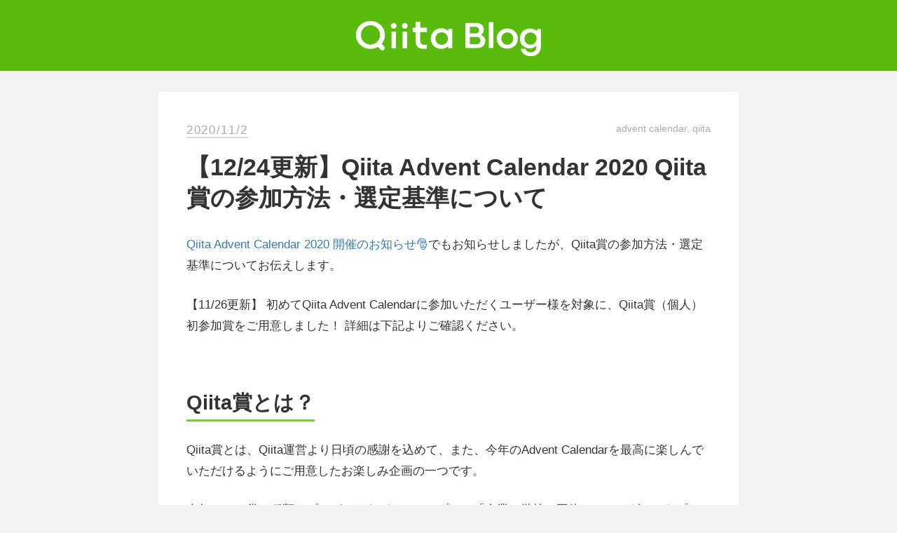

--- FILE ---
content_type: text/html; charset=UTF-8
request_url: https://blog.qiita.com/adventcalendar-2020-qiitapresents/
body_size: 6551
content:
<!doctype html><html lang="ja"><head><meta charset="UTF-8"><meta name="viewport" content="width=device-width, initial-scale=1"><link rel="profile" href="https://gmpg.org/xfn/11">  <script async src="https://www.googletagmanager.com/gtag/js?id=G-MTZVQPWH95"></script> <script>window.dataLayer = window.dataLayer || [];
		function gtag(){dataLayer.push(arguments);}
		gtag('js', new Date());

		gtag('config', 'G-MTZVQPWH95');</script> 
  <script async='async' src='https://www.googletagservices.com/tag/js/gpt.js'></script> <script>var googletag = googletag || {};
        googletag.cmd = googletag.cmd || [];</script> <script>googletag.cmd.push(function() {
        googletag.defineSlot('/383564218/qiitablog_300x250', [[336, 280], [300, 250]], 'div-gpt-ad-1556794443905-0').addService(googletag.pubads());
        googletag.pubads().enableSingleRequest();
        googletag.enableServices();
        });</script> <meta name="google-site-verification" content="kf2jpNgPoykHMNoGo5-wDAWAesWhvogvbwOg4kKsXWc" /><meta name='robots' content='index, follow, max-image-preview:large, max-snippet:-1, max-video-preview:-1' /><link media="all" href="https://blog.qiita.com/wp-content/cache/autoptimize/css/autoptimize_8346f84ac4c77c88519d3b75a75977fb.css" rel="stylesheet" /><title>【12/24更新】Qiita Advent Calendar 2020 Qiita賞の参加方法・選定基準について - Qiita Blog</title><link rel="canonical" href="https://blog.qiita.com/adventcalendar-2020-qiitapresents/" /><meta property="og:locale" content="ja_JP" /><meta property="og:type" content="article" /><meta property="og:title" content="【12/24更新】Qiita Advent Calendar 2020 Qiita賞の参加方法・選定基準について - Qiita Blog" /><meta property="og:description" content="Qiita Advent Calendar 2020 開催のお知らせ🎅でもお知らせしましたが、Qiita賞の参加方法・選定基準についてお伝えします。 【11/26更新】 初めてQiita Advent Calendarに [&hellip;]" /><meta property="og:url" content="https://blog.qiita.com/adventcalendar-2020-qiitapresents/" /><meta property="og:site_name" content="Qiita Blog" /><meta property="article:published_time" content="2020-11-02T08:14:08+00:00" /><meta property="article:modified_time" content="2023-10-25T08:46:07+00:00" /><meta property="og:image" content="https://blog.qiita.com/wp-content/uploads/2020/12/f00c9060-5dfc-44d9-add1-6a46c110651c-1024x123.png" /><meta name="author" content="qiitan" /><meta name="twitter:card" content="summary_large_image" /><meta name="twitter:label1" content="執筆者" /><meta name="twitter:data1" content="qiitan" /> <script type="application/ld+json" class="yoast-schema-graph">{"@context":"https://schema.org","@graph":[{"@type":"Article","@id":"https://blog.qiita.com/adventcalendar-2020-qiitapresents/#article","isPartOf":{"@id":"https://blog.qiita.com/adventcalendar-2020-qiitapresents/"},"author":{"name":"qiitan","@id":"https://blog.qiita.com/#/schema/person/c6e2717828596bb875a970c3682ba839"},"headline":"【12/24更新】Qiita Advent Calendar 2020 Qiita賞の参加方法・選定基準について","datePublished":"2020-11-02T08:14:08+00:00","dateModified":"2023-10-25T08:46:07+00:00","mainEntityOfPage":{"@id":"https://blog.qiita.com/adventcalendar-2020-qiitapresents/"},"wordCount":86,"publisher":{"@id":"https://blog.qiita.com/#organization"},"image":{"@id":"https://blog.qiita.com/adventcalendar-2020-qiitapresents/#primaryimage"},"thumbnailUrl":"https://blog.qiita.com/wp-content/uploads/2020/12/f00c9060-5dfc-44d9-add1-6a46c110651c-1024x123.png","keywords":["advent calendar","qiita"],"articleSection":["regular"],"inLanguage":"ja"},{"@type":"WebPage","@id":"https://blog.qiita.com/adventcalendar-2020-qiitapresents/","url":"https://blog.qiita.com/adventcalendar-2020-qiitapresents/","name":"【12/24更新】Qiita Advent Calendar 2020 Qiita賞の参加方法・選定基準について - Qiita Blog","isPartOf":{"@id":"https://blog.qiita.com/#website"},"primaryImageOfPage":{"@id":"https://blog.qiita.com/adventcalendar-2020-qiitapresents/#primaryimage"},"image":{"@id":"https://blog.qiita.com/adventcalendar-2020-qiitapresents/#primaryimage"},"thumbnailUrl":"https://blog.qiita.com/wp-content/uploads/2020/12/f00c9060-5dfc-44d9-add1-6a46c110651c-1024x123.png","datePublished":"2020-11-02T08:14:08+00:00","dateModified":"2023-10-25T08:46:07+00:00","breadcrumb":{"@id":"https://blog.qiita.com/adventcalendar-2020-qiitapresents/#breadcrumb"},"inLanguage":"ja","potentialAction":[{"@type":"ReadAction","target":["https://blog.qiita.com/adventcalendar-2020-qiitapresents/"]}]},{"@type":"ImageObject","inLanguage":"ja","@id":"https://blog.qiita.com/adventcalendar-2020-qiitapresents/#primaryimage","url":"https://blog.qiita.com/wp-content/uploads/2020/12/f00c9060-5dfc-44d9-add1-6a46c110651c.png","contentUrl":"https://blog.qiita.com/wp-content/uploads/2020/12/f00c9060-5dfc-44d9-add1-6a46c110651c.png","width":1532,"height":184},{"@type":"BreadcrumbList","@id":"https://blog.qiita.com/adventcalendar-2020-qiitapresents/#breadcrumb","itemListElement":[{"@type":"ListItem","position":1,"name":"ホーム","item":"https://blog.qiita.com/"},{"@type":"ListItem","position":2,"name":"【12/24更新】Qiita Advent Calendar 2020 Qiita賞の参加方法・選定基準について"}]},{"@type":"WebSite","@id":"https://blog.qiita.com/#website","url":"https://blog.qiita.com/","name":"Qiita Blog","description":"エンジニアを最高に幸せにする。","publisher":{"@id":"https://blog.qiita.com/#organization"},"potentialAction":[{"@type":"SearchAction","target":{"@type":"EntryPoint","urlTemplate":"https://blog.qiita.com/?s={search_term_string}"},"query-input":"required name=search_term_string"}],"inLanguage":"ja"},{"@type":"Organization","@id":"https://blog.qiita.com/#organization","name":"Qiita Blog","url":"https://blog.qiita.com/","logo":{"@type":"ImageObject","inLanguage":"ja","@id":"https://blog.qiita.com/#/schema/logo/image/","url":"https://blog.qiita.com/wp-content/uploads/2019/12/cropped-qiita-blog-e1575266756627.png","contentUrl":"https://blog.qiita.com/wp-content/uploads/2019/12/cropped-qiita-blog-e1575266756627.png","width":500,"height":95,"caption":"Qiita Blog"},"image":{"@id":"https://blog.qiita.com/#/schema/logo/image/"}},{"@type":"Person","@id":"https://blog.qiita.com/#/schema/person/c6e2717828596bb875a970c3682ba839","name":"qiitan","image":{"@type":"ImageObject","inLanguage":"ja","@id":"https://blog.qiita.com/#/schema/person/image/","url":"https://secure.gravatar.com/avatar/86ec88566156b8a77d308db8dc0f69e1?s=96&d=mm&r=g","contentUrl":"https://secure.gravatar.com/avatar/86ec88566156b8a77d308db8dc0f69e1?s=96&d=mm&r=g","caption":"qiitan"},"url":"https://blog.qiita.com/author/qiitan/"}]}</script> <link rel='dns-prefetch' href='//cdnjs.cloudflare.com' /><link rel="alternate" type="application/rss+xml" title="Qiita Blog &raquo; フィード" href="https://blog.qiita.com/feed/" /><link rel="alternate" type="application/rss+xml" title="Qiita Blog &raquo; コメントフィード" href="https://blog.qiita.com/comments/feed/" /><link rel="alternate" type="application/rss+xml" title="Qiita Blog &raquo; 【12/24更新】Qiita Advent Calendar 2020 Qiita賞の参加方法・選定基準について のコメントのフィード" href="https://blog.qiita.com/adventcalendar-2020-qiitapresents/feed/" /> <script type='text/javascript' src='https://cdnjs.cloudflare.com/ajax/libs/jquery/3.3.1/jquery.min.js?ver=3.3.1' id='jquery-js'></script> <link rel="https://api.w.org/" href="https://blog.qiita.com/wp-json/" /><link rel="alternate" type="application/json" href="https://blog.qiita.com/wp-json/wp/v2/posts/3185" /><link rel="EditURI" type="application/rsd+xml" title="RSD" href="https://blog.qiita.com/xmlrpc.php?rsd" /><link rel="wlwmanifest" type="application/wlwmanifest+xml" href="https://blog.qiita.com/wp-includes/wlwmanifest.xml" /><link rel='shortlink' href='https://blog.qiita.com/?p=3185' /><link rel="alternate" type="application/json+oembed" href="https://blog.qiita.com/wp-json/oembed/1.0/embed?url=https%3A%2F%2Fblog.qiita.com%2Fadventcalendar-2020-qiitapresents%2F" /><link rel="alternate" type="text/xml+oembed" href="https://blog.qiita.com/wp-json/oembed/1.0/embed?url=https%3A%2F%2Fblog.qiita.com%2Fadventcalendar-2020-qiitapresents%2F&#038;format=xml" /> <script data-cfasync="false">window.a2a_config=window.a2a_config||{};a2a_config.callbacks=[];a2a_config.overlays=[];a2a_config.templates={};a2a_localize = {
	Share: "共有",
	Save: "ブックマーク",
	Subscribe: "購読",
	Email: "メール",
	Bookmark: "ブックマーク",
	ShowAll: "すべて表示する",
	ShowLess: "小さく表示する",
	FindServices: "サービスを探す",
	FindAnyServiceToAddTo: "追加するサービスを今すぐ探す",
	PoweredBy: "Powered by",
	ShareViaEmail: "メールでシェアする",
	SubscribeViaEmail: "メールで購読する",
	BookmarkInYourBrowser: "ブラウザにブックマーク",
	BookmarkInstructions: "このページをブックマークするには、 Ctrl+D または \u2318+D を押下。",
	AddToYourFavorites: "お気に入りに追加",
	SendFromWebOrProgram: "任意のメールアドレスまたはメールプログラムから送信",
	EmailProgram: "メールプログラム",
	More: "詳細&#8230;",
	ThanksForSharing: "Thanks for sharing!",
	ThanksForFollowing: "Thanks for following!"
};

(function(d,s,a,b){a=d.createElement(s);b=d.getElementsByTagName(s)[0];a.async=1;a.src="https://static.addtoany.com/menu/page.js";b.parentNode.insertBefore(a,b);})(document,"script");</script> <link rel="apple-touch-icon" sizes="120x120" href="/wp-content/uploads/fbrfg/apple-touch-icon.png"><link rel="icon" type="image/png" sizes="32x32" href="/wp-content/uploads/fbrfg/favicon-32x32.png"><link rel="icon" type="image/png" sizes="16x16" href="/wp-content/uploads/fbrfg/favicon-16x16.png"><link rel="manifest" href="/wp-content/uploads/fbrfg/site.webmanifest"><link rel="mask-icon" href="/wp-content/uploads/fbrfg/safari-pinned-tab.svg" color="#5bbad5"><link rel="shortcut icon" href="/wp-content/uploads/fbrfg/favicon.ico"><meta name="msapplication-TileColor" content="#da532c"><meta name="msapplication-config" content="/wp-content/uploads/fbrfg/browserconfig.xml"><meta name="theme-color" content="#ffffff"><link rel="pingback" href="https://blog.qiita.com/xmlrpc.php"></head><body class="post-template-default single single-post postid-3185 single-format-standard wp-custom-logo"><div id="page" class="site"> <a class="skip-link screen-reader-text" href="#content">Skip to content</a><header id="masthead" class="site-header commonHeader "><div class="site-branding siteid"> <a href="https://blog.qiita.com/" class="custom-logo-link" rel="home"><img width="500" height="95" src="https://blog.qiita.com/wp-content/uploads/2019/12/cropped-qiita-blog-e1575266756627.png" class="custom-logo" alt="Qiita Blog" decoding="async" srcset="https://blog.qiita.com/wp-content/uploads/2019/12/cropped-qiita-blog-e1575266756627.png 500w, https://blog.qiita.com/wp-content/uploads/2019/12/cropped-qiita-blog-e1575266756627-300x57.png 300w" sizes="(max-width: 500px) 100vw, 500px" /></a><p class="site-title"><a href="https://blog.qiita.com/" rel="home">Qiita Blog</a></p><p class="site-description">エンジニアを最高に幸せにする。</p></div></header><div id="content" class="site-content container"><div class="row"><div id="primary" class="content-area col-lg-10 col-lg-offset-1 col-md-10 col-md-offset-1 col-sm-12"><main id="main" class="site-main article"><article id="post-3185" class="post-3185 post type-post status-publish format-standard hentry category-regular tag-advent-calendar tag-qiita" ><header class="entry-header articleHeader"> <span class="articleHeader_date"><a href="https://blog.qiita.com/2020/11/02/" rel="bookmark"><time class="entry-date published" datetime="2020-11-02T17:14:08+09:00">2020/11/2</time><time class="updated" datetime="2023-10-25T17:46:07+09:00">2023/10/25</time></a></span><div class="articleHeader_tags"> <i class="dashicons dashicons-tag"></i> <a href="https://blog.qiita.com/tag/advent-calendar/">advent calendar</a> <a href="https://blog.qiita.com/tag/qiita/">qiita</a></div></header><div class="regular"><h1 class="article_title js-articleBody">【12/24更新】Qiita Advent Calendar 2020 Qiita賞の参加方法・選定基準について</h1><div class="article_body"><p><a rel="noreferrer noopener" href="https://blog.qiita.com/adventcalendar-2020/" target="_blank">Qiita Advent Calendar 2020 開催のお知らせ🎅</a>でもお知らせしましたが、Qiita賞の参加方法・選定基準についてお伝えします。</p><p>【11/26更新】
初めてQiita Advent Calendarに参加いただくユーザー様を対象に、Qiita賞（個人）初参加賞をご用意しました！
詳細は下記よりご確認ください。</p><h2>Qiita賞とは？</h2><p>Qiita賞とは、Qiita運営より日頃の感謝を込めて、また、今年のAdvent Calendarを最高に楽しんでいただけるようにご用意したお楽しみ企画の一つです。</p><p>今年はQiita賞の種類やプレゼントをパワーアップし、「企業・学校・団体」カレンダーでもプレゼントを多数ご用意しています。ぜひチーム内で声を掛け合っていただき、ご参加ください！</p><h2>参加方法・選定基準</h2><h3>Qiita賞（個人）初参加賞【New!】</h3><p><strong>参加方法</strong></p><p>Qiita Advent Calendar 2020に記事を投稿してください。Qiita上で記事を投稿された方が対象となります（ブログ記事などは対象外となりますのでご注意ください）。2020年にQiita Advent Calendarに初めてご参加いただく方が対象となります（2019年以前にQiita Advent Calendarに参加された方は対象外となります）。</p><p><strong>選定基準</strong></p><p>投稿された全記事の中から、抽選で5名の執筆者に贈られます。</p><h3>Qiita賞（個人）LGTM賞</h3><p><strong>参加方法</strong></p><p>Qiita Advent Calendar 2020に記事を投稿してください。Qiita上で記事を投稿された方が対象となります（ブログ記事などは対象外となりますのでご注意ください）。</p><p><strong>選定基準</strong></p><p>投稿された全記事の中から、LGTMがもっとも多かった記事の執筆者に贈られます。</p><h3>Qiita賞（個人）カレンダーLGTM賞</h3><p><strong>参加方法</strong></p><p>Qiita Advent Calendar 2020にてカレンダーを作成してください。25日間完走したカレンダーの作成者が対象となります。</p><p><strong>選定基準</strong></p><p>全てのカレンダーの中から、LGTMの総数がもっとも多かったカレンダーの作成者に贈られます。</p><h3>Qiita賞（企業・学校・団体）LGTM賞/初参加賞/特別賞</h3><p class="has-normal-font-size"><strong>参加方法</strong></p><p>「企業・学校・団体」カテゴリでカレンダーを作成し、チームメンバーで12月1日〜25日を完走（全ての日付で記事投稿）してください。<br>カレンダー作成時にOrganizationを紐付けてください（カレンダー作成後の紐付けはできないためご注意ください） 。</p><p class="has-normal-font-size"><strong>選定基準</strong></p><p class="has-normal-font-size"><strong>LGTM賞</strong><br>「企業・学校・団体」カレンダーに投稿された記事のLGTMの総数がもっとも多かったカレンダーのOrganizationに贈られます。</p><p class="has-normal-font-size"><strong>初参加賞</strong><br>「企業・学校・団体」カレンダーに初参加したOrganizationの中から、カレンダーに投稿された記事のLGTMの総数がもっとも多かったカレンダーのOrganizationに贈られます。</p><p class="has-normal-font-size"><strong>特別賞</strong><br>「企業・学校・団体」カレンダーの中から、<a rel="noreferrer noopener" href="https://qiita.com/about" target="_blank">Qiitaの思想</a>を体現していただけたと弊社が感じたOrganizationに贈られます。</p><h2>注意事項</h2><ul><li>Qiita賞（企業・学校・団体）への参加はOrganizationへの紐付けが必須となります。Organizationがない場合は、<a rel="noreferrer noopener" href="https://qiita.com/organizations/new" target="_blank">新規Organization登録</a>より作成をお願いいたします。Organizationを作成できない場合はサポート窓口までお問い合わせください。</li><li>Organizationでカレンダーを作成する際は、作成時にOrganizationへ紐付けいただくようお願いいたします。カレンダー作成後の紐付けはできないためご注意ください。</li><li>Qiita賞（個人）LGTM賞以外の賞は、2021年1月5日の集計時点で、25日間完走している（25日分記事を投稿している）ことが選定対象となります。</li><li>カレンダーに投稿する記事はQiita外の記事（ブログ等）でも構いませんが、その場合LGTMの集計対象外となりますのでご注意ください。</li></ul><h2>プレゼント</h2><p>今回のQiita賞でお渡しするオリジナルグッズを鋭意製作中です🎁<br>プレゼントについては、<a rel="noreferrer noopener" href="https://blog.qiita.com/adventcalendar-2020/" target="_blank">Qiita Advent Calendar 2020 開催のお知らせ🎅</a>をご覧ください。</p><p></p><h2> 特典絵文字の配布について</h2><p>より一層Qiita Advent Calendarを楽しんでいただくために、25日間完走しているカレンダーの作成者・参加者にQiita上でご利用いただける特典絵文字を配布することが決定しました🎁</p><p>こちらの絵文字 + クリスマスらしい絵文字4つ🎅の14絵文字が配布されます。</p><p>※ Qiitaニュース特別号 Advent Calendar 2020 #2 では クリスマスらしい絵文字を1つと記載していましたが、4つに増やしました。</p><figure class="is-layout-flex wp-block-gallery-1 wp-block-gallery columns-1 is-cropped"><ul class="blocks-gallery-grid"><li class="blocks-gallery-item"><figure><img decoding="async" width="1024" height="123" src="https://blog.qiita.com/wp-content/uploads/2020/12/f00c9060-5dfc-44d9-add1-6a46c110651c-1024x123.png" alt="" data-id="3314" data-full-url="https://blog.qiita.com/wp-content/uploads/2020/12/f00c9060-5dfc-44d9-add1-6a46c110651c.png" data-link="https://blog.qiita.com/f00c9060-5dfc-44d9-add1-6a46c110651c/" class="wp-image-3314" srcset="https://blog.qiita.com/wp-content/uploads/2020/12/f00c9060-5dfc-44d9-add1-6a46c110651c-1024x123.png 1024w, https://blog.qiita.com/wp-content/uploads/2020/12/f00c9060-5dfc-44d9-add1-6a46c110651c-300x36.png 300w, https://blog.qiita.com/wp-content/uploads/2020/12/f00c9060-5dfc-44d9-add1-6a46c110651c-768x92.png 768w, https://blog.qiita.com/wp-content/uploads/2020/12/f00c9060-5dfc-44d9-add1-6a46c110651c.png 1532w" sizes="(max-width: 1024px) 100vw, 1024px" /></figure></li></ul></figure><p>左から、新旧ファビコン（4種）、マスコットキャラクターのQiitan（2種）、LGTM、編集リクエスト、ストック、ファイルです。<br>Qiita上でのコミュニケーションにご活用ください！</p><p></p><p><strong>注意事項</strong></p><ul><li>2021年1月5日の集計時点で、25日間完走しているカレンダーの作成者・参加者が対象です</li><li>配布時期は2021年1月中旬を予定しています</li><li>Qiita以外のサービスの記事を紐づいているカレンダーでも、25日間完走していれば対象になります（ Qiitaアカウントお持ちでない方には配布できません）</li><li>うち10種類は2020年のQiita白書のアンケートにご協力いただいた際の特典絵文字と同様です</li></ul><h2>最後に</h2><p>今回のQiita賞をきっかけに、一人でも多くの方にご参加いただけますと幸いです。</p><div style="width:auto;display:flex;justify-content:center;"><p style="background:#27ae60; text-align:center;padding: 1em 0em 1em 0em;"><a href="https://qiita.com/advent-calendar/2020" rel="nofollow noopener noreferrer" target="_blank" style="color:#fff; text-decoration:none; padding:1.5em 5em 1.5em 5em;">Qiita Advent Calendar 2020はこちら</a></p></div></div></div><div class="a2a_kit a2a_kit_size_32 addtoany_list" data-a2a-url="https://blog.qiita.com/adventcalendar-2020-qiitapresents/" data-a2a-title="【12/24更新】Qiita Advent Calendar 2020 Qiita賞の参加方法・選定基準について"><a class="a2a_button_twitter" href="https://www.addtoany.com/add_to/twitter?linkurl=https%3A%2F%2Fblog.qiita.com%2Fadventcalendar-2020-qiitapresents%2F&amp;linkname=%E3%80%9012%2F24%E6%9B%B4%E6%96%B0%E3%80%91Qiita%20Advent%20Calendar%202020%20Qiita%E8%B3%9E%E3%81%AE%E5%8F%82%E5%8A%A0%E6%96%B9%E6%B3%95%E3%83%BB%E9%81%B8%E5%AE%9A%E5%9F%BA%E6%BA%96%E3%81%AB%E3%81%A4%E3%81%84%E3%81%A6" title="Twitter" rel="nofollow noopener" target="_blank"></a><a class="a2a_button_facebook" href="https://www.addtoany.com/add_to/facebook?linkurl=https%3A%2F%2Fblog.qiita.com%2Fadventcalendar-2020-qiitapresents%2F&amp;linkname=%E3%80%9012%2F24%E6%9B%B4%E6%96%B0%E3%80%91Qiita%20Advent%20Calendar%202020%20Qiita%E8%B3%9E%E3%81%AE%E5%8F%82%E5%8A%A0%E6%96%B9%E6%B3%95%E3%83%BB%E9%81%B8%E5%AE%9A%E5%9F%BA%E6%BA%96%E3%81%AB%E3%81%A4%E3%81%84%E3%81%A6" title="Facebook" rel="nofollow noopener" target="_blank"></a><a class="a2a_button_hatena" href="https://www.addtoany.com/add_to/hatena?linkurl=https%3A%2F%2Fblog.qiita.com%2Fadventcalendar-2020-qiitapresents%2F&amp;linkname=%E3%80%9012%2F24%E6%9B%B4%E6%96%B0%E3%80%91Qiita%20Advent%20Calendar%202020%20Qiita%E8%B3%9E%E3%81%AE%E5%8F%82%E5%8A%A0%E6%96%B9%E6%B3%95%E3%83%BB%E9%81%B8%E5%AE%9A%E5%9F%BA%E6%BA%96%E3%81%AB%E3%81%A4%E3%81%84%E3%81%A6" title="Hatena" rel="nofollow noopener" target="_blank"></a><a class="a2a_button_pocket" href="https://www.addtoany.com/add_to/pocket?linkurl=https%3A%2F%2Fblog.qiita.com%2Fadventcalendar-2020-qiitapresents%2F&amp;linkname=%E3%80%9012%2F24%E6%9B%B4%E6%96%B0%E3%80%91Qiita%20Advent%20Calendar%202020%20Qiita%E8%B3%9E%E3%81%AE%E5%8F%82%E5%8A%A0%E6%96%B9%E6%B3%95%E3%83%BB%E9%81%B8%E5%AE%9A%E5%9F%BA%E6%BA%96%E3%81%AB%E3%81%A4%E3%81%84%E3%81%A6" title="Pocket" rel="nofollow noopener" target="_blank"></a></div><div class="article_footer"> 17:14		に投稿されました <a class="permalink" href="https://blog.qiita.com/adventcalendar-2020-qiitapresents/" >固定リンク ∞</a></div></article></main></div></div></div></div> <script  async='async' src="https://blog.qiita.com/wp-content/cache/autoptimize/js/autoptimize_8202206d9cc51b4db70c91ea74255c40.js"></script></body></html>

--- FILE ---
content_type: application/javascript; charset=utf-8
request_url: https://fundingchoicesmessages.google.com/f/AGSKWxUv2MtMGjUmTzcdohJhTcDF36rhGkos9KmyCQE82uhozrg56KmhQGtOXimF5INhgDKBYTIrm2ldNNlz6I9GKJNnQh3ihASoJabijnU0vvTDY5iPFMOZ0M9uV_H-n2A61CbbQ0QkipYTbQCP3AgxetX9vVSFCF10K9B5hdnQd-pSIyBC_2bvWrnjLkQ4/_/austria_ad./gtv_ads._openx//ad300f./adblock-message.
body_size: -1287
content:
window['e178d634-1f49-47e7-a3dc-031fa2091a23'] = true;